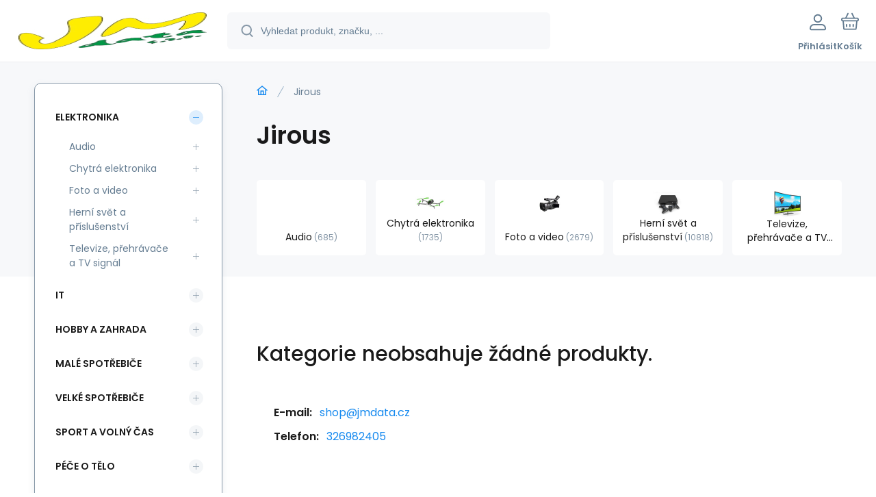

--- FILE ---
content_type: text/html; charset=utf-8
request_url: https://shop2.jmdata.cz/jirous/
body_size: 5339
content:
<!DOCTYPE html><html lang="cs"><head prefix="og: http://ogp.me/ns# fb: http://ogp.me/ns/fb#"><meta name="author" content="Elektronický obchod společnosti JMData" data-binargon="{&quot;fce&quot;:&quot;3&quot;, &quot;id&quot;:&quot;437&quot;, &quot;menaId&quot;:&quot;1&quot;, &quot;menaName&quot;:&quot;Kč&quot;, &quot;languageCode&quot;:&quot;cs-CZ&quot;, &quot;skindir&quot;:&quot;demoeshopmaxi&quot;, &quot;cmslang&quot;:&quot;1&quot;, &quot;langiso&quot;:&quot;cs&quot;, &quot;skinversion&quot;:1764755344, &quot;zemeProDoruceniISO&quot;:&quot;&quot;}"><meta name="robots" content="index, follow, max-snippet:-1, max-image-preview:large"><meta name="revisit-after" content="1 Days"><meta http-equiv="content-type" content="text/html; charset=utf-8"><meta property="og:url" content="https://shop2.jmdata.cz/jirous/"/><meta property="og:site_name" content="https://shop2.jmdata.cz"/><meta property="og:description" content="Jirous"/><meta property="og:title" content="Jirous"/><link rel="alternate" href="https://shop2.jmdata.cz/jirous/" hreflang="cs-CZ" /><meta name="description" content="Jirous">
<meta name="keywords" content="Jirous">
<meta name="audience" content="all">
<link rel="canonical" href="https://shop2.jmdata.cz/jirous/?page="><link rel="shortcut icon" href="https://shop2.jmdata.cz/favicon.ico" type="image/x-icon">
			<meta name="viewport" content="width=device-width,initial-scale=1"><script data-binargon="binargonConfigMaxi">
		var binargonConfigMaxi = {
			"colorPrimary":"rgba(23,138,239,1)",
			"enableCurrency":0,
			"treeOpenLevelLimit": 0,
			"glideJsType": "carousel",
		}
	</script><link href="/skin/demoeshopmaxi/fonts/poppins/_font.css" rel="stylesheet"><style>

				:root {--image-aspect-ratio: 100 / 100;}
				.image-aspect-ratio {aspect-ratio: 100 / 100;}
				
					.commonBurgerMenu__header .commonBurgerMenu__header-logo {background-image:url(https://shop2.jmdata.cz/skin/demoeshopmaxi/logo_1.jpg);aspect-ratio:275 / 54;max-width:100%;height:51px;width:160px;background-position:center;background-size:contain;background-repeat:no-repeat;}
					.commonBurgerMenu__header-name {display: none;}
				</style><link rel="stylesheet" href="/skin/version-1764755344/demoeshopmaxi/css-obecne.css" type="text/css"><title>Jirous - Elektronický obchod společnosti JMData</title><!--commonTemplates_head--><!--EO commonTemplates_head--></head><body class="cmsBody cmsBody--fce-3 cmsBody--lang-cz"><div class="eshopPage"><header class="header"><div class="header__container container"><div class="header__content content"><div class="header__logo"><a class="logo logo--default-false logo--header" href="https://shop2.jmdata.cz/" title="Elektronický obchod společnosti JMData" role="banner"><img class="logo__image" src="https://shop2.jmdata.cz/getimage.php?name=skin/demoeshopmaxi/logo_1.jpg&amp;maxsizex=275&amp;maxsizey=54&amp;transparency=1" alt="logo" width="275" height="54" title="Elektronický obchod společnosti JMData" loading="lazy"></a></div><label class="header__search"><form class="search search--default" action="https://shop2.jmdata.cz/hledani/" method="post" role="search" id="js-search-form"><div class="search__outerContainer" id="js-search-outer-container"><div class="search__innerContainer" id="js-search-inner-container"><input type="hidden" name="send" value="1"><input type="hidden" name="listpos" value="0"><img class="search__icon" src="https://i.binargon.cz/demoeshopmaxi/search.svg" width="18" height="18" alt="search" loading="lazy"><input class="search__input exclude js-cWhisperer" type="text" name="as_search" placeholder="Vyhledat produkt, značku, ..." autocomplete="off" id="js-search-input"><button class="search__button button-primary" type="submit">Hledat</button></div></div></form></label><div class="header__contact"><div class="contact"><div class="contact__phone"><a class="phone" href="tel:326982405">326982405</a></div><div class="contact__email"><span class="contact__email-value"><a class="email" href="mailto:shop@jmdata.cz">shop@jmdata.cz</a></span></div></div></div><div class="header__control"><div class="control no-select"><div class="control__item control__item--search js-cWhisperer"><div class="control__item-icon"><img src="https://i.binargon.cz/demoeshopmaxi/search_thin.svg" width="21" height="21" alt="search" loading="lazy"></div><div class="control__item-title">Hledat</div></div><div class="control__item control__item--account control__item--active-false" onclick="document.querySelector('.js-common-popup[data-id=commonUserDialog]').classList.add('commonPopUp--visible')"><div class="control__item-icon"><img class="control__item-image" src="https://i.binargon.cz/demoeshopmaxi/rgba(101,125,146,1)/user.svg" width="24" height="25" alt="user" loading="lazy"></div><div class="control__item-title">Přihlásit</div></div><a class="control__item control__item--cart js-cart" href="https://shop2.jmdata.cz/pokladna/?wtemp_krok=1" title="Košík" rel="nofollow"><div class="control__item-icon"><img class="control__item-image" src="https://i.binargon.cz/demoeshopmaxi/rgba(101,125,146,1)/cart.svg" width="26" height="26" alt="cart" loading="lazy"></div><div class="control__item-title" data-mobile="Košík">Košík</div></a></div></div><div class="header__menu"><div class="commonBurger" data-commonBurger='{ "comparsion":0, "language":[{"id":1,"zkratka":"cz","selected":true}], "currency":[{"id":1,"zkratka":"Kč","selected":true}], "favorites":{"count":0}, "comparison":{"count":0}, "warrantyClaim":true, "contacts":{ "phone":"326982405", "mobil":"608983578", "mail":"shop@jmdata.cz" }, "prihlasen":false }'><div class="commonBurger__icon"></div><div class="commonBurger__iconDescription">menu</div></div></div></div></div></header><div class="fce2-3"><div class="fce2-3__grid grid-container grid-container--columns-2 grid-container--rows-2"><div class="fce2-3__grid-background grid-container-background grid-container-background--top"></div><div class="fce2-3__grid-top grid-container-top"><nav class="commonBreadcrumb"><a class="commonBreadcrumb__item commonBreadcrumb__item--first" href="https://shop2.jmdata.cz" title="JMData e-shop"><span class="commonBreadcrumb__textHP"></span></a><span class="commonBreadcrumb__item commonBreadcrumb__item--last" title="Jirous">Jirous</span></nav><h1 class="fce2-3__name js-category-name">Jirous</h1><div class="fce2-3__info"><div class="js-category-description"></div></div><nav class="commonSubcategories"><a href="https://shop2.jmdata.cz/elektronika/audio/" title="Audio" class="commonSubcategories__item"><img class="commonSubcategories__image" src="https://shop2.jmdata.cz/imgcache/4/0/publicdoc-edsystem-120_90_90_0.jpg" width="90" height="90" alt="Audio" title="Audio" loading="lazy"><div class="commonSubcategories__text"><span class="commonSubcategories__name">Audio</span><span class="commonSubcategories__count">685</span></div></a><a href="https://shop2.jmdata.cz/elektronika/chytra-elektronika/" title="Chytrá elektronika" class="commonSubcategories__item"><img class="commonSubcategories__image" src="https://shop2.jmdata.cz/imgcache/f/f/publicdoc-edsystem-25_90_90_57455.jpg" width="90" height="90" alt="Chytrá elektronika" title="Chytrá elektronika" loading="lazy"><div class="commonSubcategories__text"><span class="commonSubcategories__name">Chytrá elektronika</span><span class="commonSubcategories__count">1735</span></div></a><a href="https://shop2.jmdata.cz/elektronika/foto-a-video/" title="Foto a video" class="commonSubcategories__item"><img class="commonSubcategories__image" src="https://shop2.jmdata.cz/imgcache/a/1/publicdoc-edsystem-1_90_90_97594.jpg" width="90" height="90" alt="Foto a video" title="Foto a video" loading="lazy"><div class="commonSubcategories__text"><span class="commonSubcategories__name">Foto a video</span><span class="commonSubcategories__count">2679</span></div></a><a href="https://shop2.jmdata.cz/elektronika/herni-svet-a-prislusenstvi/" title="Herní svět a příslušenství" class="commonSubcategories__item"><img class="commonSubcategories__image" src="https://shop2.jmdata.cz/imgcache/1/9/publicdoc-edsystem-17_90_90_75150.jpg" width="90" height="90" alt="Herní svět a příslušenství" title="Herní svět a příslušenství" loading="lazy"><div class="commonSubcategories__text"><span class="commonSubcategories__name">Herní svět a příslušenství</span><span class="commonSubcategories__count">10818</span></div></a><a href="https://shop2.jmdata.cz/elektronika/televize-prehravace-a-tv-signal/" title="Televize, přehrávače a TV signál" class="commonSubcategories__item"><img class="commonSubcategories__image" src="https://shop2.jmdata.cz/imgcache/e/8/publicdoc-edsystem-60_90_90_226565.jpg" width="90" height="90" alt="Televize, přehrávače a TV signál" title="Televize, přehrávače a TV signál" loading="lazy"><div class="commonSubcategories__text"><span class="commonSubcategories__name">Televize, přehrávače a TV signál</span><span class="commonSubcategories__count">630</span></div></a></nav></div><div class="fce2-3__grid-bottom grid-container-bottom"><main class="fce2-3__main"><div class="js-catalog-control"></div><div class="js-more-filters"><div class="moreFilters"></div></div><div class="js-c-cancel-filter" id="js-c-cancel-filter"></div><div class="commonNoProducts"><div class="commonNoProducts__explanation commonNoProducts__explanation--empty"><span class="commonNoProducts__explanation-title">Kategorie neobsahuje žádné produkty.</span></div><div class="commonNoProducts__contact"><span class="commonNoProducts__contact-item commonNoProducts__contact-item--email"><span class="commonNoProducts__contact-title">E-mail:</span> <a class="commonNoProducts__contact-link" href="mailto:shop@jmdata.cz">shop@jmdata.cz</a></span><span class="commonNoProducts__contact-item commonNoProducts__contact-item--phone"><span class="commonNoProducts__contact-title">Telefon:</span> <a class="commonNoProducts__contact-link" href="tel:326982405">326982405</a></span></div></div><div class="fce2-3__loadMore js-products-more"></div><div class="fce2-3__pageControl"><section class="js-listcontrol"></section></div></main></div><aside class="fce3__grid-side grid-container-side"><nav class="commonTree" role="navigation" aria-label="Menu" data-test="1"><ul class="commonTree__list commonTree__list--level-1" data-level="1" data-test="1"><li class="commonTree__row commonTree__row--level-1 commonTree__row--open commonTree__row--selected commonTree__row--hasChildren" data-level="1"><a class="commonTree__link commonTree__link--open commonTree__link--selected" title="Elektronika" href="https://shop2.jmdata.cz/elektronika/">Elektronika</a><span class="commonTree__toggle commonTree__toggle--open commonTree__toggle--level-1" data-id="-2147483626" data-level="1"></span><ul class="commonTree__list commonTree__list--level-2" data-level="2" data-test="1"><li class="commonTree__row commonTree__row--level-2 commonTree__row--hasChildren" data-level="2"><a class="commonTree__link" title="Audio" href="https://shop2.jmdata.cz/elektronika/audio/">Audio</a><span class="commonTree__toggle commonTree__toggle--closed commonTree__toggle--level-2" data-id="989" data-level="2"></span></li><li class="commonTree__row commonTree__row--level-2 commonTree__row--hasChildren" data-level="2"><a class="commonTree__link" title="Chytrá elektronika" href="https://shop2.jmdata.cz/elektronika/chytra-elektronika/">Chytrá elektronika</a><span class="commonTree__toggle commonTree__toggle--closed commonTree__toggle--level-2" data-id="592" data-level="2"></span></li><li class="commonTree__row commonTree__row--level-2 commonTree__row--hasChildren" data-level="2"><a class="commonTree__link" title="Foto a video" href="https://shop2.jmdata.cz/elektronika/foto-a-video/">Foto a video</a><span class="commonTree__toggle commonTree__toggle--closed commonTree__toggle--level-2" data-id="580" data-level="2"></span></li><li class="commonTree__row commonTree__row--level-2 commonTree__row--hasChildren" data-level="2"><a class="commonTree__link" title="Herní svět a příslušenství" href="https://shop2.jmdata.cz/elektronika/herni-svet-a-prislusenstvi/">Herní svět a příslušenství</a><span class="commonTree__toggle commonTree__toggle--closed commonTree__toggle--level-2" data-id="582" data-level="2"></span></li><li class="commonTree__row commonTree__row--level-2 commonTree__row--hasChildren" data-level="2"><a class="commonTree__link" title="Televize, přehrávače a TV signál" href="https://shop2.jmdata.cz/elektronika/televize-prehravace-a-tv-signal/">Televize, přehrávače a TV signál</a><span class="commonTree__toggle commonTree__toggle--closed commonTree__toggle--level-2" data-id="951" data-level="2"></span></li></ul></li><li class="commonTree__row commonTree__row--level-1 commonTree__row--hasChildren" data-level="1"><a class="commonTree__link" title="IT" href="https://shop2.jmdata.cz/it/">IT</a><span class="commonTree__toggle commonTree__toggle--closed commonTree__toggle--level-1" data-id="-2147483625" data-level="1"></span></li><li class="commonTree__row commonTree__row--level-1 commonTree__row--hasChildren" data-level="1"><a class="commonTree__link" title="Hobby a zahrada" href="https://shop2.jmdata.cz/hobby-a-zahrada/">Hobby a zahrada</a><span class="commonTree__toggle commonTree__toggle--closed commonTree__toggle--level-1" data-id="-2147483624" data-level="1"></span></li><li class="commonTree__row commonTree__row--level-1 commonTree__row--hasChildren" data-level="1"><a class="commonTree__link" title="Malé spotřebiče" href="https://shop2.jmdata.cz/male-spotrebice-1/">Malé spotřebiče</a><span class="commonTree__toggle commonTree__toggle--closed commonTree__toggle--level-1" data-id="-2147483623" data-level="1"></span></li><li class="commonTree__row commonTree__row--level-1 commonTree__row--hasChildren" data-level="1"><a class="commonTree__link" title="Velké spotřebiče" href="https://shop2.jmdata.cz/velke-spotrebice-1/">Velké spotřebiče</a><span class="commonTree__toggle commonTree__toggle--closed commonTree__toggle--level-1" data-id="-2147483622" data-level="1"></span></li><li class="commonTree__row commonTree__row--level-1 commonTree__row--hasChildren" data-level="1"><a class="commonTree__link" title="Sport a volný čas" href="https://shop2.jmdata.cz/sport-a-volny-cas/">Sport a volný čas</a><span class="commonTree__toggle commonTree__toggle--closed commonTree__toggle--level-1" data-id="-2147483621" data-level="1"></span></li><li class="commonTree__row commonTree__row--level-1 commonTree__row--hasChildren" data-level="1"><a class="commonTree__link" title="Péče o tělo" href="https://shop2.jmdata.cz/pece-o-telo/">Péče o tělo</a><span class="commonTree__toggle commonTree__toggle--closed commonTree__toggle--level-1" data-id="-2147483620" data-level="1"></span></li></ul></nav><section class="filters" id="js-filters"><div class="filters__title">Filtrovat produkty</div><div class="filters__container" id="js-filters-container"><div class="filters__default js-filters"><script data-binargon="common_filter">var commonFilterRange=commonFilterRange||[];</script><form id="id_commonFilterParametru__1" action="https://shop2.jmdata.cz/jirous/" method="post" class="commonFilterParametru commonFilterParametru_default" data-ajaxkatalog="filter"><input type="hidden" name="activateFilter2" value="1"><input type="hidden" name="justActivatedFilter" value="1"><input type="hidden" name="filterAreaCleaner[]" value=""><input type="hidden" name="filterAreaCleaner[]" value="stav"><input type="hidden" name="filterAreaCleaner[]" value="vyrobce"><input type="hidden" name="filterAreaCleaner[]" value=""></form></div></div><div id="js-filters-cancel"></div></section></aside></div></div><template data-binargon="cFilterDialog">{ "url":"https:\/\/shop2.jmdata.cz\/jirous\/", "categoryName":"Jirous", "numberOfProducts":0, "hidden":[{ "name":"activateFilter2", "value":"1" },{ "name":"justActivatedFilter", "value":"1" } ], "filtry":[{ "active":false ,"activeCount":0 ,"count":0 ,"id":"" ,"systemId":"stav" ,"name":"multistav[]" ,"name2":"" ,"type":"checkbox-multiple" ,"label":"Stav" ,"values":[] },{ "active":false ,"activeCount":0 ,"count":0 ,"id":"" ,"systemId":"vyrobce" ,"name":"vyrobce[]" ,"name2":"" ,"type":"checkbox-multiple" ,"label":"Výrobce" ,"values":[] },{ "active":false ,"activeCount":0 ,"count":1777 ,"id":"" ,"systemId":"skladem" ,"name":"stockonly" ,"name2":"" ,"type":"checkbox" ,"label":"Skladem" ,"value":"1" ,"description":"Vypíše pouze produkty skladem" }], "neaktivniFiltry":[] }</template><div class="container"><div class="content"><div class="distinctArea"><div class="newsletter"><div class="newsletter__title"><div class="newsletter__percent">%</div>Akční nabídky na váš e-mail</div><form class="newsletter__form" action="https://shop2.jmdata.cz/jirous/" method="post"><input type="email" class="newsletter__input exclude" name="enov" placeholder="Váš e-mail" pattern="^\s*[^@\s]+@(\w+(-\w+)*\.)+[a-zA-Z]{2,63}\s*$" title="Zadejte validní e-mail" required="1"><button class="newsletter__button button-grey" data-mobile="OK">Přihlásit</button><input data-binargon="commonReCaptcha" type="hidden" autocomplete="off" name="recaptchaResponse" id="recaptchaResponse" class="js-commonReCaptcha-response"><div style="display: none;"><input type="hidden" name="enewscaptcha" id="enewscaptcha" value="1"></div></form></div><div class="distinctArea__contact"><div class="distinctArea__contact-item"><img class="distinctArea__contact-image" src="https://i.binargon.cz/demoeshopmaxi/phone.svg" width="36" height="36" alt="phone" loading="lazy"><div class="distinctArea__contact-title">Zavolejte nám</div><div class="distinctArea__contact-value"><a class="phone phone--newsletter" href="tel:326982405">326982405</a></div></div><div class="distinctArea__contact-item"><img class="distinctArea__contact-image" src="https://i.binargon.cz/demoeshopmaxi/chat.svg" width="36" height="36" alt="chat" loading="lazy"><div class="distinctArea__contact-title">Nebo nám napište na</div><div class="distinctArea__contact-value"><a class="email email--newsletter" href="mailto:shop@jmdata.cz">shop@jmdata.cz</a></div></div></div></div></div></div><footer class="footer"><div class="footer__container container"><div class="footer__content content"><div xmlns:php="http://php.net/xsl" xmlns:exsl="http://exslt.org/common" class="footer__top"><div class="footer__column footer__column-address"><div class="footerHeading"><div class="footerHeading__toggle" onclick="this.parentElement.classList.toggle('active');"></div><span class="footerHeading__text" data-mobile="Kontakt">JMData spol. s r.o.</span></div><address class="address"><div class="address__row address__row--street">T.G.Masaryka 253</div><div class="address__row address__row--city">27713 Kostelec nad Labem</div><div class="address__row address__row--country">Česká Republika</div></address></div><div class="footer__column footer__column-other"><div class="footerHeading"><div class="footerHeading__toggle" onclick="this.parentElement.classList.toggle('active');"></div><span class="footerHeading__text">Další informace</span></div><ul class="footerTextpages footerTextpages--default js-footerTextpages"><li class="footerTextpages__item footerTextpages__item--warrantyClaim"><a href="https://shop2.jmdata.cz/reklamace/" title="Reklamace" class="footerTextpages__link ">Reklamace</a></li></ul></div></div>
<div class="footer__bottom"><div class="footer__copyright"><div class="copyright"><div class="copyright__logo"><a class="logo logo--default-false logo--footer" href="https://shop2.jmdata.cz/" title="Elektronický obchod společnosti JMData" role="banner"><img class="logo__image" src="https://shop2.jmdata.cz/getimage.php?name=skin/demoeshopmaxi/logo_1.jpg&amp;maxsizex=275&amp;maxsizey=54&amp;transparency=1" alt="logo" width="275" height="54" title="Elektronický obchod společnosti JMData" loading="lazy"></a></div><div class="copyright__text">© 2025 Elektronický obchod společnosti JMData | <a class="" href="https://shop2.jmdata.cz/sitemap/" title="Mapa stránek">Mapa stránek</a></div></div></div><div class="footer__payments"></div><div class="footer__binargon"><section class="binargon"><span><a target="_blank" href="https://www.binargon.cz/eshop/" title="Tvorba a pronájem eshopů">Tvorba a pronájem eshopů</a> <a target="_blank" title="Binargon – tvorba eshopů, webových stránek a informačních systémů" href="https://www.binargon.cz/">BINARGON.cz</a></span></section></div></div><div class="footer__recaptcha"><div class="recaptcha" id="binargonRecaptchaBadge"></div><script type="text/javascript" src="/admin/js/binargon.recaptchaBadge.js" async="true" defer></script></div></div></div></footer></div><script type="text/javascript" defer src="/admin/js/index.php?load=binargon.cHeaderMenuClass,binargon.commonBurgerMenu,binargon.commonTree,binargon.cCmsTreeClass,binargon.variantsClass,glide,binargon.cWhispererClass,binargon.cDeliveryClass,binargon.toCart,binargon.commonFilterRange,binargon.ajaxkatalog,binargon.cFilterDialogClass,binargon.cProductsSortExplanation,binargon.cParamDescriptionClass"></script><script type="text/javascript" src="https://shop2.jmdata.cz/version-1764755220/indexjs_3_1_demoeshopmaxi.js" defer></script><!--commonTemplates (začátek)--><script data-binargon="common_json-ld (breadcrumb)" type="application/ld+json">{"@context":"http://schema.org","@type":"BreadcrumbList","itemListElement": [{"@type":"ListItem","position": 1,"item":{"@id":"https:\/\/shop2.jmdata.cz","name":"Elektronický obchod společnosti JMData","image":""}},{"@type":"ListItem","position": 2,"item":{"@id":"https:\/\/shop2.jmdata.cz\/jirous\/","name":"Jirous","image":""}}]}</script><!--commonTemplates (konec)--><div class="commonPopUp commonPopUp--id-commonInternationalMenu js-common-popup" data-id="commonInternationalMenu"><div class="commonPopUp__overlay js-common-popup-overlay" data-id="commonInternationalMenu" onclick="this.parentElement.classList.remove('commonPopUp--visible')"></div><div class="commonPopUp__close js-common-popup-close" data-id="commonInternationalMenu" onclick="this.parentElement.classList.remove('commonPopUp--visible')"></div><div class="commonPopUp__content"></div></div><div class="commonPopUp commonPopUp--id-commonUserDialog js-common-popup" data-id="commonUserDialog"><div class="commonPopUp__overlay js-common-popup-overlay" data-id="commonUserDialog" onclick="this.parentElement.classList.remove('commonPopUp--visible')"></div><div class="commonPopUp__close js-common-popup-close" data-id="commonUserDialog" onclick="this.parentElement.classList.remove('commonPopUp--visible')"></div><div class="commonPopUp__content"><div class="commonUserDialog commonUserDialog--common-popup-true" id="commonUserDialog"><div class="commonUserDialog__loginForm"><div class="commonUserDialog__loginForm__title">Přihlášení</div><form method="post" action="https://shop2.jmdata.cz/jirous/" class="commonUserDialog__loginForm__form"><input type="hidden" name="loging" value="1"><div class="commonUserDialog__loginForm__row"><label class="commonUserDialog__loginForm__label commonUserDialog__loginForm__label--name">Uživatelské jméno:</label><input class="commonUserDialog__loginForm__input commonUserDialog__loginForm__input--name input" type="text" name="log_new" value="" autocomplete="username"></div><div class="commonUserDialog__loginForm__row"><label class="commonUserDialog__loginForm__label commonUserDialog__loginForm__label--password">Heslo:</label><input class="commonUserDialog__loginForm__input commonUserDialog__loginForm__input--password input" type="password" name="pass_new" value="" autocomplete="current-password"></div><div class="commonUserDialog__loginForm__row commonUserDialog__loginForm__row--buttonsWrap"><a class="commonUserDialog__loginForm__forgottenHref" href="https://shop2.jmdata.cz/prihlaseni/">Zapomenuté heslo</a><button class="commonUserDialog__loginForm__button button" type="submit">Přihlásit</button></div><div class="commonUserDialog__loginForm__row commonUserDialog__loginForm__row--facebook"></div><div class="commonUserDialog__loginForm__row commonUserDialog__loginForm__row--register"><span class="commonUserDialog__loginForm__registrationDesc">Nemáte ještě účet?<a class="commonUserDialog__loginForm__registrationHref" href="https://shop2.jmdata.cz/registrace/">Zaregistrujte se</a><span class="commonUserDialog__loginForm__registrationDot">.</span></span></div></form></div></div></div></div></body></html>


--- FILE ---
content_type: text/html; charset=utf-8
request_url: https://www.google.com/recaptcha/api2/anchor?ar=1&k=6LcKKp4qAAAAAKD3JbWYlGojVvdN1FybJgKqUTLN&co=aHR0cHM6Ly9zaG9wMi5qbWRhdGEuY3o6NDQz&hl=en&v=7gg7H51Q-naNfhmCP3_R47ho&size=invisible&anchor-ms=20000&execute-ms=15000&cb=5ifkew75k899
body_size: 47994
content:
<!DOCTYPE HTML><html dir="ltr" lang="en"><head><meta http-equiv="Content-Type" content="text/html; charset=UTF-8">
<meta http-equiv="X-UA-Compatible" content="IE=edge">
<title>reCAPTCHA</title>
<style type="text/css">
/* cyrillic-ext */
@font-face {
  font-family: 'Roboto';
  font-style: normal;
  font-weight: 400;
  font-stretch: 100%;
  src: url(//fonts.gstatic.com/s/roboto/v48/KFO7CnqEu92Fr1ME7kSn66aGLdTylUAMa3GUBHMdazTgWw.woff2) format('woff2');
  unicode-range: U+0460-052F, U+1C80-1C8A, U+20B4, U+2DE0-2DFF, U+A640-A69F, U+FE2E-FE2F;
}
/* cyrillic */
@font-face {
  font-family: 'Roboto';
  font-style: normal;
  font-weight: 400;
  font-stretch: 100%;
  src: url(//fonts.gstatic.com/s/roboto/v48/KFO7CnqEu92Fr1ME7kSn66aGLdTylUAMa3iUBHMdazTgWw.woff2) format('woff2');
  unicode-range: U+0301, U+0400-045F, U+0490-0491, U+04B0-04B1, U+2116;
}
/* greek-ext */
@font-face {
  font-family: 'Roboto';
  font-style: normal;
  font-weight: 400;
  font-stretch: 100%;
  src: url(//fonts.gstatic.com/s/roboto/v48/KFO7CnqEu92Fr1ME7kSn66aGLdTylUAMa3CUBHMdazTgWw.woff2) format('woff2');
  unicode-range: U+1F00-1FFF;
}
/* greek */
@font-face {
  font-family: 'Roboto';
  font-style: normal;
  font-weight: 400;
  font-stretch: 100%;
  src: url(//fonts.gstatic.com/s/roboto/v48/KFO7CnqEu92Fr1ME7kSn66aGLdTylUAMa3-UBHMdazTgWw.woff2) format('woff2');
  unicode-range: U+0370-0377, U+037A-037F, U+0384-038A, U+038C, U+038E-03A1, U+03A3-03FF;
}
/* math */
@font-face {
  font-family: 'Roboto';
  font-style: normal;
  font-weight: 400;
  font-stretch: 100%;
  src: url(//fonts.gstatic.com/s/roboto/v48/KFO7CnqEu92Fr1ME7kSn66aGLdTylUAMawCUBHMdazTgWw.woff2) format('woff2');
  unicode-range: U+0302-0303, U+0305, U+0307-0308, U+0310, U+0312, U+0315, U+031A, U+0326-0327, U+032C, U+032F-0330, U+0332-0333, U+0338, U+033A, U+0346, U+034D, U+0391-03A1, U+03A3-03A9, U+03B1-03C9, U+03D1, U+03D5-03D6, U+03F0-03F1, U+03F4-03F5, U+2016-2017, U+2034-2038, U+203C, U+2040, U+2043, U+2047, U+2050, U+2057, U+205F, U+2070-2071, U+2074-208E, U+2090-209C, U+20D0-20DC, U+20E1, U+20E5-20EF, U+2100-2112, U+2114-2115, U+2117-2121, U+2123-214F, U+2190, U+2192, U+2194-21AE, U+21B0-21E5, U+21F1-21F2, U+21F4-2211, U+2213-2214, U+2216-22FF, U+2308-230B, U+2310, U+2319, U+231C-2321, U+2336-237A, U+237C, U+2395, U+239B-23B7, U+23D0, U+23DC-23E1, U+2474-2475, U+25AF, U+25B3, U+25B7, U+25BD, U+25C1, U+25CA, U+25CC, U+25FB, U+266D-266F, U+27C0-27FF, U+2900-2AFF, U+2B0E-2B11, U+2B30-2B4C, U+2BFE, U+3030, U+FF5B, U+FF5D, U+1D400-1D7FF, U+1EE00-1EEFF;
}
/* symbols */
@font-face {
  font-family: 'Roboto';
  font-style: normal;
  font-weight: 400;
  font-stretch: 100%;
  src: url(//fonts.gstatic.com/s/roboto/v48/KFO7CnqEu92Fr1ME7kSn66aGLdTylUAMaxKUBHMdazTgWw.woff2) format('woff2');
  unicode-range: U+0001-000C, U+000E-001F, U+007F-009F, U+20DD-20E0, U+20E2-20E4, U+2150-218F, U+2190, U+2192, U+2194-2199, U+21AF, U+21E6-21F0, U+21F3, U+2218-2219, U+2299, U+22C4-22C6, U+2300-243F, U+2440-244A, U+2460-24FF, U+25A0-27BF, U+2800-28FF, U+2921-2922, U+2981, U+29BF, U+29EB, U+2B00-2BFF, U+4DC0-4DFF, U+FFF9-FFFB, U+10140-1018E, U+10190-1019C, U+101A0, U+101D0-101FD, U+102E0-102FB, U+10E60-10E7E, U+1D2C0-1D2D3, U+1D2E0-1D37F, U+1F000-1F0FF, U+1F100-1F1AD, U+1F1E6-1F1FF, U+1F30D-1F30F, U+1F315, U+1F31C, U+1F31E, U+1F320-1F32C, U+1F336, U+1F378, U+1F37D, U+1F382, U+1F393-1F39F, U+1F3A7-1F3A8, U+1F3AC-1F3AF, U+1F3C2, U+1F3C4-1F3C6, U+1F3CA-1F3CE, U+1F3D4-1F3E0, U+1F3ED, U+1F3F1-1F3F3, U+1F3F5-1F3F7, U+1F408, U+1F415, U+1F41F, U+1F426, U+1F43F, U+1F441-1F442, U+1F444, U+1F446-1F449, U+1F44C-1F44E, U+1F453, U+1F46A, U+1F47D, U+1F4A3, U+1F4B0, U+1F4B3, U+1F4B9, U+1F4BB, U+1F4BF, U+1F4C8-1F4CB, U+1F4D6, U+1F4DA, U+1F4DF, U+1F4E3-1F4E6, U+1F4EA-1F4ED, U+1F4F7, U+1F4F9-1F4FB, U+1F4FD-1F4FE, U+1F503, U+1F507-1F50B, U+1F50D, U+1F512-1F513, U+1F53E-1F54A, U+1F54F-1F5FA, U+1F610, U+1F650-1F67F, U+1F687, U+1F68D, U+1F691, U+1F694, U+1F698, U+1F6AD, U+1F6B2, U+1F6B9-1F6BA, U+1F6BC, U+1F6C6-1F6CF, U+1F6D3-1F6D7, U+1F6E0-1F6EA, U+1F6F0-1F6F3, U+1F6F7-1F6FC, U+1F700-1F7FF, U+1F800-1F80B, U+1F810-1F847, U+1F850-1F859, U+1F860-1F887, U+1F890-1F8AD, U+1F8B0-1F8BB, U+1F8C0-1F8C1, U+1F900-1F90B, U+1F93B, U+1F946, U+1F984, U+1F996, U+1F9E9, U+1FA00-1FA6F, U+1FA70-1FA7C, U+1FA80-1FA89, U+1FA8F-1FAC6, U+1FACE-1FADC, U+1FADF-1FAE9, U+1FAF0-1FAF8, U+1FB00-1FBFF;
}
/* vietnamese */
@font-face {
  font-family: 'Roboto';
  font-style: normal;
  font-weight: 400;
  font-stretch: 100%;
  src: url(//fonts.gstatic.com/s/roboto/v48/KFO7CnqEu92Fr1ME7kSn66aGLdTylUAMa3OUBHMdazTgWw.woff2) format('woff2');
  unicode-range: U+0102-0103, U+0110-0111, U+0128-0129, U+0168-0169, U+01A0-01A1, U+01AF-01B0, U+0300-0301, U+0303-0304, U+0308-0309, U+0323, U+0329, U+1EA0-1EF9, U+20AB;
}
/* latin-ext */
@font-face {
  font-family: 'Roboto';
  font-style: normal;
  font-weight: 400;
  font-stretch: 100%;
  src: url(//fonts.gstatic.com/s/roboto/v48/KFO7CnqEu92Fr1ME7kSn66aGLdTylUAMa3KUBHMdazTgWw.woff2) format('woff2');
  unicode-range: U+0100-02BA, U+02BD-02C5, U+02C7-02CC, U+02CE-02D7, U+02DD-02FF, U+0304, U+0308, U+0329, U+1D00-1DBF, U+1E00-1E9F, U+1EF2-1EFF, U+2020, U+20A0-20AB, U+20AD-20C0, U+2113, U+2C60-2C7F, U+A720-A7FF;
}
/* latin */
@font-face {
  font-family: 'Roboto';
  font-style: normal;
  font-weight: 400;
  font-stretch: 100%;
  src: url(//fonts.gstatic.com/s/roboto/v48/KFO7CnqEu92Fr1ME7kSn66aGLdTylUAMa3yUBHMdazQ.woff2) format('woff2');
  unicode-range: U+0000-00FF, U+0131, U+0152-0153, U+02BB-02BC, U+02C6, U+02DA, U+02DC, U+0304, U+0308, U+0329, U+2000-206F, U+20AC, U+2122, U+2191, U+2193, U+2212, U+2215, U+FEFF, U+FFFD;
}
/* cyrillic-ext */
@font-face {
  font-family: 'Roboto';
  font-style: normal;
  font-weight: 500;
  font-stretch: 100%;
  src: url(//fonts.gstatic.com/s/roboto/v48/KFO7CnqEu92Fr1ME7kSn66aGLdTylUAMa3GUBHMdazTgWw.woff2) format('woff2');
  unicode-range: U+0460-052F, U+1C80-1C8A, U+20B4, U+2DE0-2DFF, U+A640-A69F, U+FE2E-FE2F;
}
/* cyrillic */
@font-face {
  font-family: 'Roboto';
  font-style: normal;
  font-weight: 500;
  font-stretch: 100%;
  src: url(//fonts.gstatic.com/s/roboto/v48/KFO7CnqEu92Fr1ME7kSn66aGLdTylUAMa3iUBHMdazTgWw.woff2) format('woff2');
  unicode-range: U+0301, U+0400-045F, U+0490-0491, U+04B0-04B1, U+2116;
}
/* greek-ext */
@font-face {
  font-family: 'Roboto';
  font-style: normal;
  font-weight: 500;
  font-stretch: 100%;
  src: url(//fonts.gstatic.com/s/roboto/v48/KFO7CnqEu92Fr1ME7kSn66aGLdTylUAMa3CUBHMdazTgWw.woff2) format('woff2');
  unicode-range: U+1F00-1FFF;
}
/* greek */
@font-face {
  font-family: 'Roboto';
  font-style: normal;
  font-weight: 500;
  font-stretch: 100%;
  src: url(//fonts.gstatic.com/s/roboto/v48/KFO7CnqEu92Fr1ME7kSn66aGLdTylUAMa3-UBHMdazTgWw.woff2) format('woff2');
  unicode-range: U+0370-0377, U+037A-037F, U+0384-038A, U+038C, U+038E-03A1, U+03A3-03FF;
}
/* math */
@font-face {
  font-family: 'Roboto';
  font-style: normal;
  font-weight: 500;
  font-stretch: 100%;
  src: url(//fonts.gstatic.com/s/roboto/v48/KFO7CnqEu92Fr1ME7kSn66aGLdTylUAMawCUBHMdazTgWw.woff2) format('woff2');
  unicode-range: U+0302-0303, U+0305, U+0307-0308, U+0310, U+0312, U+0315, U+031A, U+0326-0327, U+032C, U+032F-0330, U+0332-0333, U+0338, U+033A, U+0346, U+034D, U+0391-03A1, U+03A3-03A9, U+03B1-03C9, U+03D1, U+03D5-03D6, U+03F0-03F1, U+03F4-03F5, U+2016-2017, U+2034-2038, U+203C, U+2040, U+2043, U+2047, U+2050, U+2057, U+205F, U+2070-2071, U+2074-208E, U+2090-209C, U+20D0-20DC, U+20E1, U+20E5-20EF, U+2100-2112, U+2114-2115, U+2117-2121, U+2123-214F, U+2190, U+2192, U+2194-21AE, U+21B0-21E5, U+21F1-21F2, U+21F4-2211, U+2213-2214, U+2216-22FF, U+2308-230B, U+2310, U+2319, U+231C-2321, U+2336-237A, U+237C, U+2395, U+239B-23B7, U+23D0, U+23DC-23E1, U+2474-2475, U+25AF, U+25B3, U+25B7, U+25BD, U+25C1, U+25CA, U+25CC, U+25FB, U+266D-266F, U+27C0-27FF, U+2900-2AFF, U+2B0E-2B11, U+2B30-2B4C, U+2BFE, U+3030, U+FF5B, U+FF5D, U+1D400-1D7FF, U+1EE00-1EEFF;
}
/* symbols */
@font-face {
  font-family: 'Roboto';
  font-style: normal;
  font-weight: 500;
  font-stretch: 100%;
  src: url(//fonts.gstatic.com/s/roboto/v48/KFO7CnqEu92Fr1ME7kSn66aGLdTylUAMaxKUBHMdazTgWw.woff2) format('woff2');
  unicode-range: U+0001-000C, U+000E-001F, U+007F-009F, U+20DD-20E0, U+20E2-20E4, U+2150-218F, U+2190, U+2192, U+2194-2199, U+21AF, U+21E6-21F0, U+21F3, U+2218-2219, U+2299, U+22C4-22C6, U+2300-243F, U+2440-244A, U+2460-24FF, U+25A0-27BF, U+2800-28FF, U+2921-2922, U+2981, U+29BF, U+29EB, U+2B00-2BFF, U+4DC0-4DFF, U+FFF9-FFFB, U+10140-1018E, U+10190-1019C, U+101A0, U+101D0-101FD, U+102E0-102FB, U+10E60-10E7E, U+1D2C0-1D2D3, U+1D2E0-1D37F, U+1F000-1F0FF, U+1F100-1F1AD, U+1F1E6-1F1FF, U+1F30D-1F30F, U+1F315, U+1F31C, U+1F31E, U+1F320-1F32C, U+1F336, U+1F378, U+1F37D, U+1F382, U+1F393-1F39F, U+1F3A7-1F3A8, U+1F3AC-1F3AF, U+1F3C2, U+1F3C4-1F3C6, U+1F3CA-1F3CE, U+1F3D4-1F3E0, U+1F3ED, U+1F3F1-1F3F3, U+1F3F5-1F3F7, U+1F408, U+1F415, U+1F41F, U+1F426, U+1F43F, U+1F441-1F442, U+1F444, U+1F446-1F449, U+1F44C-1F44E, U+1F453, U+1F46A, U+1F47D, U+1F4A3, U+1F4B0, U+1F4B3, U+1F4B9, U+1F4BB, U+1F4BF, U+1F4C8-1F4CB, U+1F4D6, U+1F4DA, U+1F4DF, U+1F4E3-1F4E6, U+1F4EA-1F4ED, U+1F4F7, U+1F4F9-1F4FB, U+1F4FD-1F4FE, U+1F503, U+1F507-1F50B, U+1F50D, U+1F512-1F513, U+1F53E-1F54A, U+1F54F-1F5FA, U+1F610, U+1F650-1F67F, U+1F687, U+1F68D, U+1F691, U+1F694, U+1F698, U+1F6AD, U+1F6B2, U+1F6B9-1F6BA, U+1F6BC, U+1F6C6-1F6CF, U+1F6D3-1F6D7, U+1F6E0-1F6EA, U+1F6F0-1F6F3, U+1F6F7-1F6FC, U+1F700-1F7FF, U+1F800-1F80B, U+1F810-1F847, U+1F850-1F859, U+1F860-1F887, U+1F890-1F8AD, U+1F8B0-1F8BB, U+1F8C0-1F8C1, U+1F900-1F90B, U+1F93B, U+1F946, U+1F984, U+1F996, U+1F9E9, U+1FA00-1FA6F, U+1FA70-1FA7C, U+1FA80-1FA89, U+1FA8F-1FAC6, U+1FACE-1FADC, U+1FADF-1FAE9, U+1FAF0-1FAF8, U+1FB00-1FBFF;
}
/* vietnamese */
@font-face {
  font-family: 'Roboto';
  font-style: normal;
  font-weight: 500;
  font-stretch: 100%;
  src: url(//fonts.gstatic.com/s/roboto/v48/KFO7CnqEu92Fr1ME7kSn66aGLdTylUAMa3OUBHMdazTgWw.woff2) format('woff2');
  unicode-range: U+0102-0103, U+0110-0111, U+0128-0129, U+0168-0169, U+01A0-01A1, U+01AF-01B0, U+0300-0301, U+0303-0304, U+0308-0309, U+0323, U+0329, U+1EA0-1EF9, U+20AB;
}
/* latin-ext */
@font-face {
  font-family: 'Roboto';
  font-style: normal;
  font-weight: 500;
  font-stretch: 100%;
  src: url(//fonts.gstatic.com/s/roboto/v48/KFO7CnqEu92Fr1ME7kSn66aGLdTylUAMa3KUBHMdazTgWw.woff2) format('woff2');
  unicode-range: U+0100-02BA, U+02BD-02C5, U+02C7-02CC, U+02CE-02D7, U+02DD-02FF, U+0304, U+0308, U+0329, U+1D00-1DBF, U+1E00-1E9F, U+1EF2-1EFF, U+2020, U+20A0-20AB, U+20AD-20C0, U+2113, U+2C60-2C7F, U+A720-A7FF;
}
/* latin */
@font-face {
  font-family: 'Roboto';
  font-style: normal;
  font-weight: 500;
  font-stretch: 100%;
  src: url(//fonts.gstatic.com/s/roboto/v48/KFO7CnqEu92Fr1ME7kSn66aGLdTylUAMa3yUBHMdazQ.woff2) format('woff2');
  unicode-range: U+0000-00FF, U+0131, U+0152-0153, U+02BB-02BC, U+02C6, U+02DA, U+02DC, U+0304, U+0308, U+0329, U+2000-206F, U+20AC, U+2122, U+2191, U+2193, U+2212, U+2215, U+FEFF, U+FFFD;
}
/* cyrillic-ext */
@font-face {
  font-family: 'Roboto';
  font-style: normal;
  font-weight: 900;
  font-stretch: 100%;
  src: url(//fonts.gstatic.com/s/roboto/v48/KFO7CnqEu92Fr1ME7kSn66aGLdTylUAMa3GUBHMdazTgWw.woff2) format('woff2');
  unicode-range: U+0460-052F, U+1C80-1C8A, U+20B4, U+2DE0-2DFF, U+A640-A69F, U+FE2E-FE2F;
}
/* cyrillic */
@font-face {
  font-family: 'Roboto';
  font-style: normal;
  font-weight: 900;
  font-stretch: 100%;
  src: url(//fonts.gstatic.com/s/roboto/v48/KFO7CnqEu92Fr1ME7kSn66aGLdTylUAMa3iUBHMdazTgWw.woff2) format('woff2');
  unicode-range: U+0301, U+0400-045F, U+0490-0491, U+04B0-04B1, U+2116;
}
/* greek-ext */
@font-face {
  font-family: 'Roboto';
  font-style: normal;
  font-weight: 900;
  font-stretch: 100%;
  src: url(//fonts.gstatic.com/s/roboto/v48/KFO7CnqEu92Fr1ME7kSn66aGLdTylUAMa3CUBHMdazTgWw.woff2) format('woff2');
  unicode-range: U+1F00-1FFF;
}
/* greek */
@font-face {
  font-family: 'Roboto';
  font-style: normal;
  font-weight: 900;
  font-stretch: 100%;
  src: url(//fonts.gstatic.com/s/roboto/v48/KFO7CnqEu92Fr1ME7kSn66aGLdTylUAMa3-UBHMdazTgWw.woff2) format('woff2');
  unicode-range: U+0370-0377, U+037A-037F, U+0384-038A, U+038C, U+038E-03A1, U+03A3-03FF;
}
/* math */
@font-face {
  font-family: 'Roboto';
  font-style: normal;
  font-weight: 900;
  font-stretch: 100%;
  src: url(//fonts.gstatic.com/s/roboto/v48/KFO7CnqEu92Fr1ME7kSn66aGLdTylUAMawCUBHMdazTgWw.woff2) format('woff2');
  unicode-range: U+0302-0303, U+0305, U+0307-0308, U+0310, U+0312, U+0315, U+031A, U+0326-0327, U+032C, U+032F-0330, U+0332-0333, U+0338, U+033A, U+0346, U+034D, U+0391-03A1, U+03A3-03A9, U+03B1-03C9, U+03D1, U+03D5-03D6, U+03F0-03F1, U+03F4-03F5, U+2016-2017, U+2034-2038, U+203C, U+2040, U+2043, U+2047, U+2050, U+2057, U+205F, U+2070-2071, U+2074-208E, U+2090-209C, U+20D0-20DC, U+20E1, U+20E5-20EF, U+2100-2112, U+2114-2115, U+2117-2121, U+2123-214F, U+2190, U+2192, U+2194-21AE, U+21B0-21E5, U+21F1-21F2, U+21F4-2211, U+2213-2214, U+2216-22FF, U+2308-230B, U+2310, U+2319, U+231C-2321, U+2336-237A, U+237C, U+2395, U+239B-23B7, U+23D0, U+23DC-23E1, U+2474-2475, U+25AF, U+25B3, U+25B7, U+25BD, U+25C1, U+25CA, U+25CC, U+25FB, U+266D-266F, U+27C0-27FF, U+2900-2AFF, U+2B0E-2B11, U+2B30-2B4C, U+2BFE, U+3030, U+FF5B, U+FF5D, U+1D400-1D7FF, U+1EE00-1EEFF;
}
/* symbols */
@font-face {
  font-family: 'Roboto';
  font-style: normal;
  font-weight: 900;
  font-stretch: 100%;
  src: url(//fonts.gstatic.com/s/roboto/v48/KFO7CnqEu92Fr1ME7kSn66aGLdTylUAMaxKUBHMdazTgWw.woff2) format('woff2');
  unicode-range: U+0001-000C, U+000E-001F, U+007F-009F, U+20DD-20E0, U+20E2-20E4, U+2150-218F, U+2190, U+2192, U+2194-2199, U+21AF, U+21E6-21F0, U+21F3, U+2218-2219, U+2299, U+22C4-22C6, U+2300-243F, U+2440-244A, U+2460-24FF, U+25A0-27BF, U+2800-28FF, U+2921-2922, U+2981, U+29BF, U+29EB, U+2B00-2BFF, U+4DC0-4DFF, U+FFF9-FFFB, U+10140-1018E, U+10190-1019C, U+101A0, U+101D0-101FD, U+102E0-102FB, U+10E60-10E7E, U+1D2C0-1D2D3, U+1D2E0-1D37F, U+1F000-1F0FF, U+1F100-1F1AD, U+1F1E6-1F1FF, U+1F30D-1F30F, U+1F315, U+1F31C, U+1F31E, U+1F320-1F32C, U+1F336, U+1F378, U+1F37D, U+1F382, U+1F393-1F39F, U+1F3A7-1F3A8, U+1F3AC-1F3AF, U+1F3C2, U+1F3C4-1F3C6, U+1F3CA-1F3CE, U+1F3D4-1F3E0, U+1F3ED, U+1F3F1-1F3F3, U+1F3F5-1F3F7, U+1F408, U+1F415, U+1F41F, U+1F426, U+1F43F, U+1F441-1F442, U+1F444, U+1F446-1F449, U+1F44C-1F44E, U+1F453, U+1F46A, U+1F47D, U+1F4A3, U+1F4B0, U+1F4B3, U+1F4B9, U+1F4BB, U+1F4BF, U+1F4C8-1F4CB, U+1F4D6, U+1F4DA, U+1F4DF, U+1F4E3-1F4E6, U+1F4EA-1F4ED, U+1F4F7, U+1F4F9-1F4FB, U+1F4FD-1F4FE, U+1F503, U+1F507-1F50B, U+1F50D, U+1F512-1F513, U+1F53E-1F54A, U+1F54F-1F5FA, U+1F610, U+1F650-1F67F, U+1F687, U+1F68D, U+1F691, U+1F694, U+1F698, U+1F6AD, U+1F6B2, U+1F6B9-1F6BA, U+1F6BC, U+1F6C6-1F6CF, U+1F6D3-1F6D7, U+1F6E0-1F6EA, U+1F6F0-1F6F3, U+1F6F7-1F6FC, U+1F700-1F7FF, U+1F800-1F80B, U+1F810-1F847, U+1F850-1F859, U+1F860-1F887, U+1F890-1F8AD, U+1F8B0-1F8BB, U+1F8C0-1F8C1, U+1F900-1F90B, U+1F93B, U+1F946, U+1F984, U+1F996, U+1F9E9, U+1FA00-1FA6F, U+1FA70-1FA7C, U+1FA80-1FA89, U+1FA8F-1FAC6, U+1FACE-1FADC, U+1FADF-1FAE9, U+1FAF0-1FAF8, U+1FB00-1FBFF;
}
/* vietnamese */
@font-face {
  font-family: 'Roboto';
  font-style: normal;
  font-weight: 900;
  font-stretch: 100%;
  src: url(//fonts.gstatic.com/s/roboto/v48/KFO7CnqEu92Fr1ME7kSn66aGLdTylUAMa3OUBHMdazTgWw.woff2) format('woff2');
  unicode-range: U+0102-0103, U+0110-0111, U+0128-0129, U+0168-0169, U+01A0-01A1, U+01AF-01B0, U+0300-0301, U+0303-0304, U+0308-0309, U+0323, U+0329, U+1EA0-1EF9, U+20AB;
}
/* latin-ext */
@font-face {
  font-family: 'Roboto';
  font-style: normal;
  font-weight: 900;
  font-stretch: 100%;
  src: url(//fonts.gstatic.com/s/roboto/v48/KFO7CnqEu92Fr1ME7kSn66aGLdTylUAMa3KUBHMdazTgWw.woff2) format('woff2');
  unicode-range: U+0100-02BA, U+02BD-02C5, U+02C7-02CC, U+02CE-02D7, U+02DD-02FF, U+0304, U+0308, U+0329, U+1D00-1DBF, U+1E00-1E9F, U+1EF2-1EFF, U+2020, U+20A0-20AB, U+20AD-20C0, U+2113, U+2C60-2C7F, U+A720-A7FF;
}
/* latin */
@font-face {
  font-family: 'Roboto';
  font-style: normal;
  font-weight: 900;
  font-stretch: 100%;
  src: url(//fonts.gstatic.com/s/roboto/v48/KFO7CnqEu92Fr1ME7kSn66aGLdTylUAMa3yUBHMdazQ.woff2) format('woff2');
  unicode-range: U+0000-00FF, U+0131, U+0152-0153, U+02BB-02BC, U+02C6, U+02DA, U+02DC, U+0304, U+0308, U+0329, U+2000-206F, U+20AC, U+2122, U+2191, U+2193, U+2212, U+2215, U+FEFF, U+FFFD;
}

</style>
<link rel="stylesheet" type="text/css" href="https://www.gstatic.com/recaptcha/releases/7gg7H51Q-naNfhmCP3_R47ho/styles__ltr.css">
<script nonce="b2jpWCXg-0tFEY_owzItpg" type="text/javascript">window['__recaptcha_api'] = 'https://www.google.com/recaptcha/api2/';</script>
<script type="text/javascript" src="https://www.gstatic.com/recaptcha/releases/7gg7H51Q-naNfhmCP3_R47ho/recaptcha__en.js" nonce="b2jpWCXg-0tFEY_owzItpg">
      
    </script></head>
<body><div id="rc-anchor-alert" class="rc-anchor-alert"></div>
<input type="hidden" id="recaptcha-token" value="[base64]">
<script type="text/javascript" nonce="b2jpWCXg-0tFEY_owzItpg">
      recaptcha.anchor.Main.init("[\x22ainput\x22,[\x22bgdata\x22,\x22\x22,\[base64]/[base64]/[base64]/[base64]/cjw8ejpyPj4+eil9Y2F0Y2gobCl7dGhyb3cgbDt9fSxIPWZ1bmN0aW9uKHcsdCx6KXtpZih3PT0xOTR8fHc9PTIwOCl0LnZbd10/dC52W3ddLmNvbmNhdCh6KTp0LnZbd109b2Yoeix0KTtlbHNle2lmKHQuYkImJnchPTMxNylyZXR1cm47dz09NjZ8fHc9PTEyMnx8dz09NDcwfHx3PT00NHx8dz09NDE2fHx3PT0zOTd8fHc9PTQyMXx8dz09Njh8fHc9PTcwfHx3PT0xODQ/[base64]/[base64]/[base64]/bmV3IGRbVl0oSlswXSk6cD09Mj9uZXcgZFtWXShKWzBdLEpbMV0pOnA9PTM/bmV3IGRbVl0oSlswXSxKWzFdLEpbMl0pOnA9PTQ/[base64]/[base64]/[base64]/[base64]\x22,\[base64]\\u003d\\u003d\x22,\x22woYVPzk/w7VAYMKlw4RcwpHCocKYGVvCq8K0Wiscw7ciw61yWTPCvMOrGkPDuQ48CDwQQhIYwrd8WjTDkSnDqcKhKBJ3BMKNBsKSwrVcWhbDgHnCkGI/w4kVUHLDoMOFwoTDrg3DlcOKccObw709GghvKh3DrBdCwrfDr8OEGzfDtcKfLARwLcOAw7HDjcKiw6/[base64]/[base64]/dMOgIcOPecKIL8KnwpTCsQDDuwV8YizCt8KWaCDDmsOlw5TCksOFUhfDkMOpfBZmRl/Dm1BZwqbCicKEdcOUVsOmw73DpyPCunBVw4TDs8KoLBLDmEcqfBjCjUoCJCJHYUzCh2ZawqQOwokjZRVQwolCLsK8SsKkM8OawozCkcKxwq/CmXDChD5Tw7VPw7wnBX7CsXrCnmAQOMOtw6MGdlzCssO4T8KJAsOUa8KhEMOUw6nDoj/Cg3vDhmFUCcKkXsOPHcOrw4tqOwFQw4dpeAp6d8OJNRs7FsKkRloNw6rCizg/[base64]/Di8KVQD0vw77CgFXCjQfCtsKnaSNUwrjCm1gow5LDui59eWDDi8OQwr8TwrvCo8OwwqwRwokFBsO9w7DCrGDCosOiwrrCosO/wpB+w40yWm7CjBtPwrZMw691CSrCkQQgAMOuFh4PX2HDhMK9wo3CjEnDpcO+w5ViNsKSecKawoYfw5nDlcKHSsKQw6M8w6Ncw69xREzDlnBvwrg2w70Jw6DDnMOWJ8O+woHDpDQ/[base64]/[base64]/CvMKqC8KIOcOdfFXDp2HDisK6w6PDm0YZwr9Pw7XDjMOEwpBUwoTClsK7d8KSccKvG8KFZk7Ds3ZRwrPDmVhkbCzClsOIVk1MFsO5AsKUwrdxf33Du8K8BcOyVg/Do3DCpcKqw4bCm0hxwp0iwrdjw7fDjQXCkcK1Kzs1wqo3woLDm8K0wrnCp8OewpxIwpjDksKzw4XDpcK4wpXDjTvCsVJlCRYRwofDs8OEw7UcYHw8Uh/Ckz89ZsOswp1jwofDlMK4w7jCusOew7g4w5kiFcO1wokAw7hmJsOMwrzCqmbCv8Oww7zDhMOhLMKnXMORwqVHA8OvcsOPSz/CocKGw67DhBTCvMKTw4k1wqDCoMORwqTCjG8wwofCm8OeXsO6W8OuO8O6HsO9wqtxwqDCh8Okw6/ChMOaw4PDqcKzaMKBw6Q4w5JYNMK4w4cPw5vDpCoPfVQhwrp/[base64]/Cl8Orwr/CkDnDtsK+w4jCtcOzwqR+wrBhNcKjwovDnsK4ecOPPcOpwrnCmsOfJ3XCjG/DslvCmMOlw6RxKmlEG8OhwrtoJcKcwrzChcOfRD/[base64]/DvMOrQCzCs8O2w6VUCcKKwqTDicO/dcOrWsKXwoTCmsKaw47DhBZ1w4bClcKRG8OnWMKvWsKsLHzCnErDocOPDcOTEysjwqVhwrLCkkvDv3UKCcK2EUPCilIGwq8CJm7DnA3Cp3/CpHjDl8Oiw7bDtMOpworClwfDk2nDkcOgwqhDYMKlw7ssw7TCvUFYwqBbBS/[base64]/[base64]/[base64]/Cq8K8WsKgw6DDuMOuDcOrw5PCksO/w6t/[base64]/YsKqWy/CisKQwoXDvMOpOsO3ecO5G8O9ZsKFO1bDthfDuD7DnGjDgcOpG0LClVvDs8KVwpJxw43DuVB2wqvDoMKEbMKNbAJrdFwBw75JdcKdwqnDtHNwFcKpwrtww6gqDS/Crnt6Lz0aHjTCs1NiTAXDtg/[base64]/alPDp0HCkHXCh8KcwpLCvMKrJgTCq8OyDQU1wpIiKxhaw7xDZTXCnDjDjjYrZcOSZcOWw6bDvR7CqsOLw7nDrwXDjS7CrgXCvcKRw7B/w6lGA0QaFMKUwofCgRbCosOTw5jCojZWGVhcV2fDlU1Vw7rCrip4woVXKVzCtcKtw6fDmsO5FXvCpBTCj8KKF8KtLms3w7vDt8ORwp3CkSs+BcOyO8OdwpXCg3PCiSHDjU3CoyfDkQMiDcKnHUBiJSY/wpMGVcONw7YBZcKXdhkabHHDnCDCr8K6My3DrwRbF8KkNmPDicOMKE7DgcKIUMOnBFomwq3DgsOlej3CmMOvamXDuRonwrtpwp13woYqwoYrwp0Hbm/[base64]/CtSzClQPDmQ5tTiR3woTCpUx4fUrDrGTDtsKffi10w4dRMzBndMKVQMK/DkHCtiLDu8Omw6x8w5p4eQNWw7o8wr/Cs0fCrkkkMcOyFkQ5wqFuYcK6PsO7w5nCuRNLwpVtw4fCggzCuDzDqcO+GUnDkzvCjVhQw6gPejLDgsK9wrgAOMOrw7XDs1zClkDDmAdcXcOZQsOwc8OWNTsjHkhRwr4owpTDjw0xAsOJwrHDscOywpEQVcOWFsKJw65Mw5o/D8OYwp/[base64]/DjBBAQisXw5MXwpBnb8OCKVzCq3/[base64]/w5XCkwMpw6HDusO3RCnCk8Ogw5nCgcOYSjItwo3CiCopJwYTw6fDkcOWwoLCmWhzBy3DpRjCksKdJ8OSPVEiw57CssKwVcKYwplWwqllw53CkRHCkmFBYgjDmsKkJsKBw5o/wojDjjrDlgQcw5TCqiPCn8KQKwFtOg4Zc2DDqyJPwpbDhzbDrsOOw5nCtyTDvMO2OcKRwqLCjcKWCsKSEmDDhRAtJsO3TlPCtMOzCcKSOcKOw63CusKbwqkIworCgkjCtT95d1dhdkjDoUbDp8OZQcOSwrzCu8K2w6DDl8OQwrlXDX9PPRwOGHgfeMORwo/ChirCnVs4wqBEw4nDhsKRw5MYw7jClMKIVwA9w6Q5csKpcCDDusOpJMKQfAJ8w53DszfDnMO8ZkgzQ8OowqvDhhUVw4PDtcO/[base64]/CjA7DgTxnVBTCth/Dn8KZw6tkwp3DrznCtRAvwqXCu8Kfw4DDrxAPwq7Dj3/Cj8KXX8Kow4/[base64]/w5HClGjDniXDrMKbw7V/ZBszw6knw6/Cl8KSw5VZw4PDtXpmworCusONeXxZwpM0w7I5w6t1wpERIcK0w4pjVXUyAEnCqUAZHFouwo/CjVtIKUDDmh7DvsKmAcOuTG/CnGpdH8KFwpDCrRo+w7vCmi/Cm8OwfcKaMjoJXMKJwro5w5c3ScOwcsOGPTbDscK7VkohwofChUBRMsO+w5jCrcOKw5LDgMOuw7pZw7g0wqEVw4k2w5fCuXgqw7FXaVnDrMOuK8O5w4pnw4XDhWBIw7RAw7/Dl1nDsyfCp8KYwptDAsOIFMKXACTCgcK4dsK2w5RFw4jCqxFGwqohBGXDjTRawpkvAxheXGHCmMKZwpvDjcOWVhdfwqzCiEw0SsO0Pklbw4MvwqbCn1vCm3vDrl/[base64]/[base64]/PcK8w5jDmnQgwo8nQ1HDoTQBw5DDq0nDi8KAIhZhw6/[base64]/DlsKDLy8AHsObMn0lwqJIw7teFcOLw7jCnjINwqEgKEHDiRHDlcKZw7o3IcOdb8OvwpEHRBLDpsKDwq/DhcKNwrDDoMKgIg/DrsKBRsKzw5E6JXx9GFfCrsKpw4TDoMK9wrDDty9/PHV7byjCu8OOaMOjV8Klw57DqMOZwqURR8OcbcOGw4HDhcOXwqzCtw87BMKiTD0hOMKXw5UWdsKcSsOew67CssK6UDZ5K0jDjcOvf8KAGGIbblLCgMOdLGdpHmQrwo11w70NBMOJwp1/w6XDrARhZH/CkcK2w6E+wqcuORUWw6HDvcKQLsKRfxfCncOVw7nCqcKsw5nDhsKSw6PCiT7Dm8KzwrUywqDDjcKfOWXCpAtCcsKFwrbDqcKIwp8Ow4U+WMO3w7gMA8OCfMK5wq3DsGpSwoXDu8KECcKBw4FYWlsywqtFw4/CgcONwrnCgyrCvMOWfjrDucKxwpTDiFxIw5BLwpMxccKZw50fwrHCmAQtHHlCwozCg3bCl1Q9wrZ+wovDlMKbBcKFwqxTw7lyaMOww6Bjw6IAw4DDlljCvMKOw4Z5HShww5xIHwPDrjrDikoHDQN/w6RSHmwHwrA4IsOfIcKmwoHDj0PDhcK2wr7Dm8Kwwpx2aw7CsVpDw7gcecOywp/CtiB9NU7Cv8KUBcOwAAgnw67CiXHCkhRLwqEbwqPDhsOjQmpxI20OasOjGsO7fsKHw47DncOjwqIbwqoKDUrChsKaIgMwwofDhcKlZBEtecKeD1fCrWoAwogEKcOUw5MMwqVaAntuLhc/w6pWNsKSw63DsD86VgPCs8KHZn/CvsOMw7dAKBVuB0PDjHPCsMKEw4LDisKqIcO1w5lUw47CvsK9GMO+VcOEOFpPw5VSHcOHwrdcw4rChk7CicOfOcKIwr3Dg0bDukTCjsKMfz5hwooefwbCtk3DhTDCicKqEgQywpnDvm/ChcODw6XDucKZNQEPdcOWwrTChiPDqMK7PGRWw40Nwo3DnX3DhgdnOcOgw6nCtcK+G0TDh8KHTTnDssOFEyfCv8OeTFbChzk3MsKpdMOCwp7CicKhwqbCn3/[base64]/woVgwrwcw4IbRkjCmcKkJ8O+w4fCiMOVwqJWwqhPNQE7TBBEXV/Ciz0TYsOTw5jCmgM9MV3DrgoKXMKxwqjDrMKCcsOsw4Ikw648wrfCojBEw4x/CRwxUw0HIcOYV8OUwq5Gw7rDsMKpwpgMBMKCwp5pMcOcwqpxGRwKwpVww5/CpsKmHMOcw6/CusOKwqTDjMKwJB4TSijCsSpkKsOuwqHDkHHDo3rDiBbCl8OQwr40eyDDrizDgMKUZMOIw7cww64Qw5zCiMOFw4BPRT/[base64]/DoXQXw5pkw4Vaw6Yrw4zCuU7CuVTDjsKIUQPDm8OlVkjCnsKqGVDDr8KUTnxNRnZ5wqrCrk4HwrAawrRgw6YmwqN6USTDl30SQsKew7zCtsOwPcKxaADCoUQ7w6p9wp/DtcOuME1Vw7jCncOvBWfCgsKQw5bChjPClsKbwqBVasOQw68eXgfDtcKQw4fCij/CijXDs8OjKEDCrsOBdUPDpMKGw6s1wqnCgTBDwojCt1zDpm/Dl8OPwqDCk20gw7zDmMKfwqjDh1rCl8KDw5jDr8OJX8KpOzw1G8O0ZlAfGg09woRRw7HDqQHCv3DDm8KRNwLDp1DCvsOBC8KpwrTDqcKsw7YOw4LDjm3ChzkZc2EYw5/Dii/Di8OnworCicKGb8Orw48TOyR9wpsqP0ZZDmdMH8OtGirDu8KXTQkCwoogw7DDj8KMT8KSfCTDjRtpw7IFClfCqC4NYsO8wpHDolHDhEdXUsOaYihOw5TDvmJewoQWE8K+w7vCo8O6CcKAw7LCo33CpGh4w4w2wqLDsMO0w65BAMKNw77Dt8Klw7RyOMOyXMOVEX/Ch2LCncOZw7U0TcO+IMOqw4ltLMObwo7CqHlzw5LDkh7DqT00LBd9w4kjScKGw5/DhwnDnMK+woDCjxESIcKAZsKtPWDDvTPChTYPKXXDsmtgEcO/Dz3DpcODwpV/GE/ClVLDozHCvMOQB8KHJMKpw4fDtcO+wogTEABJwq/[base64]/JXYaUwBzwq8UVgFRw4DCkFTCsRPDsynCpVhoMsOyPCc5w40vwonDu8OpwpXDmcKpUGFMw5bDswBuw70wcCV0XhjCrT7CmCPDrMOuw7BlwoXDo8OCwqVYMBY/[base64]/DhDXDnMO/YCsrw6lAwrnCpwLCqjbCvRDCtcOUw5fCqMKwesO/[base64]/CjMKKacKqRMO5w6dBcsKqw5lwBsO8w43DvMKcYsOYw5EnIsK0wrB+wpvCj8K9DMOGHUDCqwkjRsK+w4YOwrxbw5BHw6NywofCmyB1c8KFJMOdwq01wpXCp8OVLcKeSRrDocK1w7zCnMKrw6USdcKBw7DDuzNdEMKHwpB7DkRaLMODwq9/SE1Swpx7wr59wovCv8Kiw4tzw4dFw7zCoidJcMKzw5TCkcKrw6DCjC/CscKcanljw7NiP8KKw4oMDA7CmhDCvVI+wqjDpjXDvlPDksOZacO+woR1wp3CoFbCpmvDjcKyBh/DjsKqf8K7w4/DiF1pI23CisKMYxrCgXNgw6vDn8K6SH/Du8O8wps4woYFJ8O/BMKQfDHCoFbCix0hwoZcblnCrcKPw5XCgMOjw6bCgsOGw4EzwrdXwo7CpMKGw4XCucOxwpMKw5rCmjPCr059wpPDlsKdw6/Dv8KrwoDDgMOuKG3CkMKudkwMMcKhBcK6RyXDv8KSw6tjwoHCu8OSwrfChUoCQMKrRsKawo/Co8K4Ky7CsAB7w7zDucK5wrPDgsKBwocvw7s9wqXDksOuw6/DksOUJsKdHSbDr8KiIsKAcFbDnMKiPlvCkcOZZUrCmcK3QsOBd8KLwrwOw7MzwpdKw6rDqi/CksKWT8KIw4nCpxLDvBljOVTCiQJNdyjCuT7CqgzCrzvDlMKTwrRKw4jCj8KHwo0sw6h4RVouwoBvOsO2bcOOF8KkwpUew4Ufw7zCmz/[base64]/Dv0Flwo8Xwr/CtyvClsKUw4Q/LGoLNsKQw7/[base64]/DtMKfwo3DoWJkf1sfSyckRcKewqwEZyXDvMODC8K9MGfCrwDCpBLCscOSw4jCoBHDhcKRwpLCvsOAL8KUJsOyCRLCr14FMMKdworCksOxw4LCgsK/wqJowrtMwoPDu8KZf8OJwonCkV/CjMK+VWvDmsOSwroVFTrCgsKBccOFXsKzwqbCp8KXYRbDvnHCu8KCw6QNwr9Bw65QdG0kJChSwpvCox7DtlhrTjdIw5EtYwUeHsO5MlhWw7AzDyAIwop1dcKfVcKGVRPDs0vDmcKlw6LDrmnCn8OvABo3Fl7CkcK/w7jDq8KnWsKUIsOhw6jCtW/DvMKfGFvCm8O/JMOJwozCgcKOGRnDghjDnHnDp8OUesO6c8KOVMOkwpQbNMOMwqLCjsOXQHTCiXEbw7TCtxUiw5cEw4DDrcKDw44oL8OowrrDnE3DsT/DgcKCMUMjd8Oxw7/DusKYEEhCw43CjsKVwr5ALsOgw4XDlnpww57Dvyc6wq3Dlx40wp0MGsKkwpgSw4JNeMK8eE7CiQBvW8K/wqrCocOAw6zClMOBw6dKXSjCpMO/wo/[base64]/CvnPDjzTDoB3ClCR5OcKfP8KDa2XDlw3DlCF5CsOJwrPCjMK+wqEMTMOqWMO/woXCsMOpGEvDu8KawqIxwpsbw5jClMOUMBHCq8KGIcOOw6DCosKJwowMwrQQPQvDp8OHWVbDmkrCp0wrMRtUVcKTw6DCkHcUFE3DucKON8O4BsOVGBg4ZkQTKlLCl0zDssOpw4rCm8Knw6hHw7PDtkbCvCfCpzfClcOgw7/CiMOiwp84wrggBQcMdRB2wofDolHCo3HCqCjCvsOQYQpHAU1twqZcwqNybsOYw4B4S1LCtMKVwpDChsKdacKFScKHw6jClMK/wrnDljDCkcO0w6bDlMKrDk02wo/CscOswqLDnXU8w7bDmMKrw6PCgDxSwrkdJsKibD3Cp8Kiw54PGMOjAQnCv3pAHB9sesKlwodxaVTClErCnXozHHVBFi3CncOvw5rCpi/CiSEkdAJ+wpFzPVoIwofDh8KlwqZAw5Bfw7rDh8K7wqo9w5YdwrjDvjDCuifCiMKjwqjDvCTCmk/DtsOgwrdwwqtGwpldFsOKwq7DrzVUbcKtw5cFKcOLIcONTsKIaF9pCMKEFsOhbFEuF0EUw4pqwpjCkX0TUMO4IFIGw6F2FlbDvjvDp8O0wr0JwrTCmcKEwrrDlyDDjkU9wqYJYMOew4pLw7XDsMKRC8Ktw5XCpjggw5M0acKEw699O04twrbDjMK/LsO7w4YicCrCtcOOSMKTwovCpMOPw4QiLcKNwpHDo8O/[base64]/DgmvDu8OqK8Kbw7JULsO3wqbCoMOuw60wwpoUEw5LwpfCpcOzKCxrdiHCv8O3w4wLw4ITcVsPwq/CnsOiwrHCjFrDvMOFw4wwLcOWG10mcH5hw4LDti7CicOKUcK3wpAvw6Yjw6FsZiTCgGNcClNzUHjCnC3DgcOwwqEEwoXClMKQWsKIw4Ehw5PDlVnCkCbDjjUsTVBmI8OcOnFywobCmn5MDsOkw4N/aUbDlmNpw7cPwq5LNSPDixEGw5vCjMK6wp9uN8Kjw4sWVB/DrzZRDQRZwr3ChsKCF2Quw53Cq8K5wpfCtcKlOMKDwr7ChMKUw4Bzw7PCk8ORw4Yzw57CiMOvw6bCgjFHw6/CqS/Dr8KmCWvCni/DhBTCjx9HPcKwPHfDhxFrwpxFw49hwo3Dr2UPwptFwqbDisKBw6V9wpnDt8KZCS5sBcK4asKBMsOfwoLDjw/CqHXChjE0wp/ClGDDoFwNSsKDw5TCrcKFw4PDhMOlw7vCisKabMKvwrXClg/DoC/DmMOuYMKVJ8KmIAZEw7jDqlXCtcOfIMOib8OAHCoxWcOPSsO2WjDDkwBAU8K3w7vCr8ODw7HCpE4+w4sDw5EMw711wrzCjR7Dvj0cw5XDh1jDm8OwYRkRw41EwrgvwqoNP8KCwpkfJMKYwovCq8KuQ8KXUytSw4TCkMKXDC91Rl/ChcKow5jCuivClgfCt8OHY2rDt8OPwqvCrkg9KsOTwrIMEGtIOsK+wofDlBPDrUQEwolXOcK/TTZFwr7DssOLQUYwRS/[base64]/Dpi4WW1J/TMKHwpBie2FmbR1+w7F4woU0IFx+CMKiwp5+w74pBWM/V15HcQPCmcOobHczwpTDs8K2IcKrVQbDo0PDsBJHV1/DoMKGDMOOWMOgwrrCjkjDihwhwoTDnTPDosKPw6k7D8Oow6pEwqM7wp3CvsO4wrjDs8KPZMO2DRpSRMKTOSc1I8K4wqPDjRjDi8KIwrTCgMOlVRjDrTNrR8O9b37CgsOLHcKWc3nCq8K1ecOmB8OZwrbDiA5ew5cPwqPCicKlwpJyP1jDj8O/w6t2BhZ4w7pGE8OxJS/[base64]/Dt3zCsE7DocKOwpbCgMKDw6deX8OzwqjDsWgeKhvCrgodw5sdwqUow5/CjHrDtcO3w53DuBd/wqDCuMKmZyfDiMO9w5oLwpzCkhlOwox3wpQJw5R/[base64]/[base64]/ChULCg8K4XMONGy7Ds3QHIgt6wpILw4rDmMK+w6thQMODwrZ/woPCiQhJw5XDlgHDkcOoNAhtwqZhLWBLw7HCjXzDtsKLKcKIWggpecO0woTCnRnCm8OaW8KJwrPCh1/DpVoIM8KqBEDCq8Kqwosyw6jDoHPDqmt/wr1XKDHCjsK/[base64]/Dq23CrMKKwo/DqMOrw7w/[base64]/[base64]/IHLCj8KHR1rDtyfDgkTDpnoYw7Bvci7CpcO6RsKYw43Cp8Kjw5jDiW0HKsK0bSfDtsOqw7XCsT7CtD3CosOlQ8OpWsKZw7Z1wrDCtFdOXGtdw7dPw493DnpCW3pUw5cyw49yw5bDl3Y4AmrCn8KIwrhZwolEwr/CoMK4wpXCmcK3WcO0Kwkww5sDw7wyw6JVw5ILw5zCgiPDp1vDiMOaw4BRa1RiwqzCicK1UsObBk89wrtBDxsIEMOxbQFAXsOQBcO8wpLDqsKJWj/CiMKkWi5/UXwKw63CrzTDgXbDiHADb8KEdijCu0BKX8KME8OKOcOEwrzDmcKRDlMawqDCrMONw4geGht7ZEPCs2Npw47CisKiZ1zCiyZYMRnCplTDvsK7YgRMCwvDpnppwq8CwoLCucKewp/DoXfCvsKeFsKgwqfCkwIHw6zCoHjDlAVnUVfDuCg1wq0ZFcOLw4gGw69Rwq0Iw5s+wqpoE8KSw6MNw6fDsjohNA3ClcKYdsOJIsOewpAvOsOyRB7CoEIFwoHCkTDDq3tjwrM5w6YuAz8VLgDChhbDncONAsOicBzDqcK6w6BtDRoLw7jCnMKtASDDkDtzw7LDm8K+wr/CjMKXacKUZEtVbCR/[base64]/DsQ0Swp0iEsOEwqLDnsOsw6LCp8OrM1LDriM9w6TDnMKlCcOdw60Pw5rDsE3DpQPDmV/ChkdkDcKPcg7Cmh1Nw6nCnSISwqo/w50gDW3DpsOaNMONXcKHXsO0YsKpbsKBRTZde8KIe8OkElxSw4bDmT7CqkvDmzTDj3jCgj5Iw4l3OsOofSICwrHDnnVOBmXDsQQ+wqLCiVvDssK+wr3CvGASw6PCmSwtw4fCicOoworDiMK4FGrDg8KuKjxYwqUyw6tZw7rDmH/CtQfDqVlNHcKLw7kJI8KNw7hzSgPDpsKROQBAOsObwojDgxvDsAMNDWwuw6HCnsOuTcO4woZQwr1Qwrk/w5lpLcO/w5TDqsKqNX7DsMK8woHCksO8b3/Dr8KIw7zCikbCnTjDuMOfe0cWGcK2wpZ2w7rDtADDusO6XMKEaTLDgDTDnsKYNcOtAGk1wrsVUsOWw40YF8KlWzdlwqXDjsOtw75aw7UKNF3CvVU6w73DqMKjwoLDgMKNwodXFhHCnsKiDy0Qw4jDrMOFNx8mcsO1wpnCnEnDvsO/[base64]/Dr2dTw50UfGDCsQJ4wpzDqlnDtELDhsKCSGLDlsKbwqvCjcKUw5YoHAwnwrNYSsO4d8KHIlDCtcOgwovCqMOhZMO6wpokAsO3wojCq8KuwqgwC8KXAcK0UBjDuMOawrE7wqpawoXDnFfCi8ODw6rDvzDDlMKFwrrDkMKnFMOuSVpsw7DDnR4/LMOQwrXDksKhw4zClMKFW8KBw5jDgsO4I8O+wrDDs8Kbw6TDtWoHAhQOw7vCmUDCiyEmwrUdcQ9Hw7UlQ8O1wokFwrPDpcKNI8O+O3t/b2TCqcOyHxpXesKEwrkWB8KNw5/Di1o+acKuJcOJwqXDplzDk8K2w5xpV8KYw4bCpjMuw5HCqsOww6QRBXkLfMKaKVTCogohwrYGw5/CrjXCnV3DosK9wpciwrLDoE/Ci8KTw4bCgybDrsK9VsOew7MgTnTCjcKLQz0Kwrwjw63Cv8K2w63DkcOrbsKEwrN0TB/DisOTecKlU8O0WcOTwo/DnSXChsK5w5XCvgdKHBAfw5toFA/[base64]/w5c0McOKwprCoHPDm8OfTMOew67Dlz8gTmLDjcOdwqnDs2sELHLDm8KUX8KUwqxvw4DDhsKeWnPCo3/DuVnCi8KtwqHCv3YyT8OWFMOJHMKXwqBTwoTCozLDmMO6w7MGNMK2RcKtfsKWGMKWw6Bdw61ewq5zXcOIwr/DicKLw7Fywq3Dp8OZw6RXwo8+wpMpwojDo3tTw4wyw5rDrcOVwrnCvTbCjWfCngzCmTHDkcOTwqHDuMKWwo4QJ3NnXlA+XEfCpAjDucOyw5vDu8KdYsKcw713aBbCkFY0EyvDn3N5RsOlKMOxIDDConXDtQvCu2fDhQTDv8OnOHg1w5XDhcOzB0/CsMKVZ8O9w4xiwqfDt8Ogw47CsMKUw6PCssKlBsKxC33DksKeFlRNw6TDjxbCscKiFcKLwopwwqbCkMOiw74Pwr7Cjmk3PMO2w50LBn4+SEAwSn5ua8OTw4JragbDu0nCsDM5FU/CicOgw5trUnZKwqs8RBJ7NFZkw7JfwotVwoAjw6bCsC/DgWfCjT/CnSXDmmhqMQk7emvCsAtyAcO+wp7Dq33Dm8KAcMO7ZMO6w4jDtMOdAMKcw705wrnDsTPCoMKTcydRJj41wpo/AQQLw7cIwr1hGcKLCsKcwocROHfCognDmU7CvsOCw6hUSxVGw5HCscKVL8OIIMKWwo7CvMK2Sk1OdizColnCscKfQMOmbsKxBG3CjsOhF8OXdMKCVMO9w4XClXjDuGQ3NcOEwpfDlETDowsbwoHDmsOLw5TCrsKkIlLCkcK+woMkwoHCr8KKw7/CqxzClMKjw6/[base64]/[base64]/D8OuQsKTSSB7wo9Iw75kwpxFD3rDlzU2MMOSCcKVw75vwrDDjMKqPm7CnE4kw4YawpvCmXdkwoN8wq4YMlzDmQZxIHUMw5fDmMOYLcKtKU/CqsOcwoVsw5fDlMOAN8KWwrF7w74UPGoJwotRFw/DvTXCtjzDqXLDqx7DoER4wqTCuTHDrsOsw5HCvTzCtsOmbwhrwph/w5MgwpXDh8O2CTdOwpw8wrRYa8KySMO9R8OPfUBtXMKVFC/DssKIU8K5LRxewpDDoMOuw4TDp8KCB2UMw4EvNRnDqGHDtMOWUMKnwonDlXHDvcOzw6pkw5k/wqNsw6FlwrPClzBTwp4cZQ0nwrrDl8K8wqTCvcKcwr7Dm8KYw7ggW3oMdMKPwqAtT2FMMAJBKVbDnsKNwos/AMKlw5htacKUeXPCkB3Dl8KkwrXDpGgYw6HCp1NXFMKMw6TDll8lAMKfe3DDssONw73Ds8KgMsOyfMOfwrXCvDbDjx1PNi/[base64]/DjD3CusOrISNIwqlXwoLDjsOPwpwFBAPDtMKbEE1iTlgtIMKswoVew7U/JRpRwrRFw57CssOaw6vDtcO/wqpAScKKw4pTw4HDmsOewqRZaMOoSgbCjsOJwq9pDMKYwq7CpsOdasOdw4Iow7J1w5huwp7DjcKrw745w4bCpGbDjFoHw7XDvxPCiTU8XVLCgCLDqcOuwo/[base64]/[base64]/[base64]/CkmPCqMOXwpEtDGNQwqstUHjChBrCqMO/cTYEwpbDikgmc3E1cAYefArDtx1Vw4N1w5ZGNsKEw7RPaMOJcsKDwpVpw74kfwdEw4LDqGBCw7FuJcOtw7knworDnUjDpis5eMOzw6wWwrxPRcOjwqDDkAjCkyrDksOMw4/Dr2NBbx1uwo3Dtzgbw7vCkRfCr0nCulMhwrpwesKIw6YNwrZ2w5sWOcKJw4zCusKQw6pmdFDDg8OUCzYGHMKZU8K/LB3DqsKgMcKVUDAtX8K7b1/Cs8Okw7HDjMOuEwjDlcOMw7PDh8K+PwhmwojCuRXDhmofw6l8AMKTwrFiwrsAR8OPwpPDnDDCpzwPwr/DtcKFTSTDpcOVw6sfecKaRSPClFfDo8OtwobDvXLCicONRQLDmWfDpUhPKMKDw4ILw6hlw6M0wplYwpYLS0VHMHRcbcKfw4rDqsKRW3zCsk7Ck8O/w5UpwpHDk8K1MB7CplxgfsOEA8KYOCnDrgIQJ8OLCjrCsEXDm1wEwqRGUFDDowtJw6w7ZiPDtmbDhcKbSBjDlA3DpkjDqcOSMUIJEHZlwpxKwpZqwod9aD5gw6bCr8Kuw4vDljhJwow+wozDu8Oxw6skw77DmsORZyUGwphMcz1cwqrCklFlbcKiwpPCoVwRX0/CsxExw5/Cl0lqw7TCoMOSWi17ewvDhz3CjzhOcRd2w5lnwroGKsOBw5PCpcKXG04uwqYLVBzCvMKZwpQ+wqElwqHCuU/DscKtEyfDtGVcT8K/[base64]/[base64]/[base64]/Mz3Cs3lMDsKcNDp1wrfCrMKdA0fDl8KENcKnw5/[base64]/CsTEILMKlZMKkMMO3w4bCtVQVPcOlwqDCsMKtGm1HwoHDrsOqwp4bT8KPw4DDrWcwTibDljjDpMKawo0dw7nCj8KEw7bDvEXCr03ColPDusObwosTw4ZJY8KNwopmVSI/UsK0PHRXFsO3wpQMw4/Dvy/CinPCiEPDrMKrwo/Dv0XDscKgwqLDs2fDqsOTw6/ChT4iw4gqw7wnw7AUelM2G8KSw4gqwrnDisOowq7DqMKtZzfCjMKyRBoZWcKRVcKGTcKcw7dRCsOMwrcdFQPDm8KQwq/Cl0N5wqbDmizDqSzCogoXCihPwqHCq0rCpMKOAMO+w5A9VcK/[base64]/[base64]/[base64]/CssOQfkYeCyLCkMKBwqLCgcOjC8OYdsO6KcKVSsKFFcOyagbCu1ACP8KowqPDpsKhwojCoE8BG8KCwpzDm8ObRkolwoLCn8KkMEXCjmkHTyfCgyo/bsO1cSvDqC4HUnHCocOLQhXClEcRwpdbRsO8Y8Kzw7jDk8OvwqlMwp3ClDzCv8KSw5HCmXAuw6/DpcKtw4oQwrAiQMOyw4glXMO8YlFsw5DCp8KLwp8UwoN4w4HCoMK5QMOJLMOEIsO2DsKHw5EQDi7DjDHDp8OcwoJ4U8OKI8OOPD7DmcOpwpsYwpLDgCrDrVXDkcKrw7wHwrMRGcOJw4fDssO7XsO6ZMO/wpHCjmhbw74WDgdMw6ktwqZVw6g7WDg0wo7CshJDZsKuwo9sw6TDsTnDrDdDWSDDskXCmMKIwqV1w5LCj0jDssO+wqTChMOQRiVewp/CqsO8DMOZw6zDsSrCqCrCvsKCw47DjsK4DEHDlUrCl3nDh8KhWMO9b0daUUsWwpXCjQ1Ew7zDnMO1Y8Krw6bDkkpEw4hacMKlwoofOD5sLTPCuVzCuFtLYMKyw7RcY8Okwpx/RHbDjnYpwpTCucKAKsK2CMKcJ8K1w4XCj8Kdw5sTwrxOZsOhKxbDv1ZAw7rDoj/Dp1cJw55ZB8ODwpBEwqnDg8O4wogHQAARw6XCqsOHMW3CiMKQccKYw5ckw5AyNMOYB8OZB8Kqw74KIMOsAhvCvnodamUjwp7DjzoYwoLDkcOlccKHXcOiwq7DssOaPmjDs8ODJn07w73Cg8O0FcKtJ3fDqMK/[base64]/IsK7wpE5ey9yw4MAUEEybcOqw63CicK1K8ODwovDsxPDuxnCvyjCsTpKdcOaw546wrogw50FwrJiwp/CpzzDqmZrbBttES/DvMKcHMO8dF7DusKdwq1JfgwVNcKgwrcnSycBwoMtZsKwwpMnWRbCgnHDrsKGw5RdFsKcMsOSw4HCocOdwpJkH8KBRsKyasKUw4dHV8O+R1o4FsKxbyHDjcKiwrZ/[base64]/[base64]/w7XCnlw0JUxJZ2hmREcsVcK1ccKVwpYxbsOFBMONBMK0D8O4DMObZMKhOsO9w5cEwocBT8O0w5xLFQ0dRwZZPcKHTTZMXQ5Uw5/CisOxw6k7w75Ew41twoFHCFR0NWjCl8KpwrUUH0HDlsKhBsK5w7jCgsKrYsOlT0LDsHbCtyYawoLCuMOAUhfCpsKDOcOYwqQ7wrLDqyAKwq9lKWETwp3DpXvChsOMEMOFw5TDmsOPwpjCmTDDh8KQCcO/wrQuwqPDr8KNw47DhMKjbMKiRGB9V8KxFiDDt1LDncO0L8O3w7vDn8K/CFpvw5zDpMOTw7Jdw4nDvDPCiMOXw6PDvMKXw6rCqcObw5EvQg5vByzCqUQ5w6I1wrBbDV1GDAzDksOdwo/CqnPCqcOwAA3CngDCsMKBMcKVMT7DksOfVcOEw79pAlwgHMK3wqhhw5vCpRF2woLCjMKJNsKxwocuw5s4FcOUEEDCu8KeL8K7FAVDwqnDvsOSB8K2w7Qnwq5SXClfw7LDujNZH8KbFw\\u003d\\u003d\x22],null,[\x22conf\x22,null,\x226LcKKp4qAAAAAKD3JbWYlGojVvdN1FybJgKqUTLN\x22,0,null,null,null,1,[21,125,63,73,95,87,41,43,42,83,102,105,109,121],[-1442069,768],0,null,null,null,null,0,null,0,null,700,1,null,0,\[base64]/tzcYADoGZWF6dTZkEg4Iiv2INxgAOgVNZklJNBoZCAMSFR0U8JfjNw7/vqUGGcSdCRmc4owCGQ\\u003d\\u003d\x22,0,1,null,null,1,null,0,0],\x22https://shop2.jmdata.cz:443\x22,null,[3,1,1],null,null,null,1,3600,[\x22https://www.google.com/intl/en/policies/privacy/\x22,\x22https://www.google.com/intl/en/policies/terms/\x22],\x229AjsVDIkD03RpunRqjg3MBqgWIHnIb6oCkEU2gxd0qE\\u003d\x22,1,0,null,1,1765980862340,0,0,[187,57,34],null,[92,245,138,189,199],\x22RC-Xb2tVKiHp3n76w\x22,null,null,null,null,null,\x220dAFcWeA6C7O23qjBb3Bp_VW3kZHaxKWzXM6vIJr9ho3w7q19jWkw2PFNA2qQ4igS14GLgzFCeG56rg5uE-vcPaCqyzMK7PurisQ\x22,1766063662086]");
    </script></body></html>

--- FILE ---
content_type: image/svg+xml
request_url: https://i.binargon.cz/demoeshopmaxi/rgba(23,138,239,1)/home.svg
body_size: 91
content:
<?xml version="1.0"?><svg xmlns="http://www.w3.org/2000/svg" width="16.737" height="14.58" viewBox="0 0 16.737 14.58"> <path d="M7.253,9H9.484v4.091H7.253ZM3.534,5.97,8.369,1.934,13.2,5.97v7.123H10.972V7.513H5.765v5.579H3.533ZM8.369,0,0,6.974.948,8.108l1.1-.893V14.58H14.692V7.216l1.1.911.948-1.134Z" fill="rgba(23,138,239,1)"/></svg>

--- FILE ---
content_type: image/svg+xml
request_url: https://i.binargon.cz/demoeshopmaxi/separator.svg
body_size: 75
content:
<?xml version="1.0"?><svg xmlns="http://www.w3.org/2000/svg" width="10.366" height="16.954" viewBox="0 0 10.366 16.954"> <g transform="translate(0 16.454) rotate(-60)" fill="#98b1c7" stroke="#98b1c7" stroke-width="1"> <rect width="19" height="1" stroke="none"/><rect x="0.5" y="0.5" width="18" fill="none"/> </g></svg>